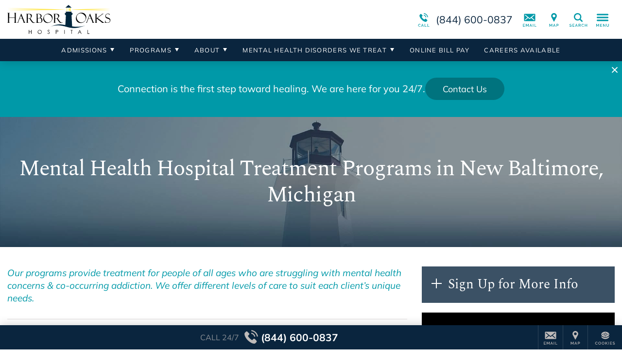

--- FILE ---
content_type: text/html; charset=utf-8
request_url: https://www.google.com/recaptcha/api2/anchor?ar=1&k=6Lf2xhUUAAAAAAAFHBwow2RkAZfa2sWwuXkUkKw0&co=aHR0cHM6Ly93d3cuaGFyYm9yb2Frcy5jb206NDQz&hl=en&v=N67nZn4AqZkNcbeMu4prBgzg&size=normal&anchor-ms=20000&execute-ms=30000&cb=u1b8voy1az6h
body_size: 49323
content:
<!DOCTYPE HTML><html dir="ltr" lang="en"><head><meta http-equiv="Content-Type" content="text/html; charset=UTF-8">
<meta http-equiv="X-UA-Compatible" content="IE=edge">
<title>reCAPTCHA</title>
<style type="text/css">
/* cyrillic-ext */
@font-face {
  font-family: 'Roboto';
  font-style: normal;
  font-weight: 400;
  font-stretch: 100%;
  src: url(//fonts.gstatic.com/s/roboto/v48/KFO7CnqEu92Fr1ME7kSn66aGLdTylUAMa3GUBHMdazTgWw.woff2) format('woff2');
  unicode-range: U+0460-052F, U+1C80-1C8A, U+20B4, U+2DE0-2DFF, U+A640-A69F, U+FE2E-FE2F;
}
/* cyrillic */
@font-face {
  font-family: 'Roboto';
  font-style: normal;
  font-weight: 400;
  font-stretch: 100%;
  src: url(//fonts.gstatic.com/s/roboto/v48/KFO7CnqEu92Fr1ME7kSn66aGLdTylUAMa3iUBHMdazTgWw.woff2) format('woff2');
  unicode-range: U+0301, U+0400-045F, U+0490-0491, U+04B0-04B1, U+2116;
}
/* greek-ext */
@font-face {
  font-family: 'Roboto';
  font-style: normal;
  font-weight: 400;
  font-stretch: 100%;
  src: url(//fonts.gstatic.com/s/roboto/v48/KFO7CnqEu92Fr1ME7kSn66aGLdTylUAMa3CUBHMdazTgWw.woff2) format('woff2');
  unicode-range: U+1F00-1FFF;
}
/* greek */
@font-face {
  font-family: 'Roboto';
  font-style: normal;
  font-weight: 400;
  font-stretch: 100%;
  src: url(//fonts.gstatic.com/s/roboto/v48/KFO7CnqEu92Fr1ME7kSn66aGLdTylUAMa3-UBHMdazTgWw.woff2) format('woff2');
  unicode-range: U+0370-0377, U+037A-037F, U+0384-038A, U+038C, U+038E-03A1, U+03A3-03FF;
}
/* math */
@font-face {
  font-family: 'Roboto';
  font-style: normal;
  font-weight: 400;
  font-stretch: 100%;
  src: url(//fonts.gstatic.com/s/roboto/v48/KFO7CnqEu92Fr1ME7kSn66aGLdTylUAMawCUBHMdazTgWw.woff2) format('woff2');
  unicode-range: U+0302-0303, U+0305, U+0307-0308, U+0310, U+0312, U+0315, U+031A, U+0326-0327, U+032C, U+032F-0330, U+0332-0333, U+0338, U+033A, U+0346, U+034D, U+0391-03A1, U+03A3-03A9, U+03B1-03C9, U+03D1, U+03D5-03D6, U+03F0-03F1, U+03F4-03F5, U+2016-2017, U+2034-2038, U+203C, U+2040, U+2043, U+2047, U+2050, U+2057, U+205F, U+2070-2071, U+2074-208E, U+2090-209C, U+20D0-20DC, U+20E1, U+20E5-20EF, U+2100-2112, U+2114-2115, U+2117-2121, U+2123-214F, U+2190, U+2192, U+2194-21AE, U+21B0-21E5, U+21F1-21F2, U+21F4-2211, U+2213-2214, U+2216-22FF, U+2308-230B, U+2310, U+2319, U+231C-2321, U+2336-237A, U+237C, U+2395, U+239B-23B7, U+23D0, U+23DC-23E1, U+2474-2475, U+25AF, U+25B3, U+25B7, U+25BD, U+25C1, U+25CA, U+25CC, U+25FB, U+266D-266F, U+27C0-27FF, U+2900-2AFF, U+2B0E-2B11, U+2B30-2B4C, U+2BFE, U+3030, U+FF5B, U+FF5D, U+1D400-1D7FF, U+1EE00-1EEFF;
}
/* symbols */
@font-face {
  font-family: 'Roboto';
  font-style: normal;
  font-weight: 400;
  font-stretch: 100%;
  src: url(//fonts.gstatic.com/s/roboto/v48/KFO7CnqEu92Fr1ME7kSn66aGLdTylUAMaxKUBHMdazTgWw.woff2) format('woff2');
  unicode-range: U+0001-000C, U+000E-001F, U+007F-009F, U+20DD-20E0, U+20E2-20E4, U+2150-218F, U+2190, U+2192, U+2194-2199, U+21AF, U+21E6-21F0, U+21F3, U+2218-2219, U+2299, U+22C4-22C6, U+2300-243F, U+2440-244A, U+2460-24FF, U+25A0-27BF, U+2800-28FF, U+2921-2922, U+2981, U+29BF, U+29EB, U+2B00-2BFF, U+4DC0-4DFF, U+FFF9-FFFB, U+10140-1018E, U+10190-1019C, U+101A0, U+101D0-101FD, U+102E0-102FB, U+10E60-10E7E, U+1D2C0-1D2D3, U+1D2E0-1D37F, U+1F000-1F0FF, U+1F100-1F1AD, U+1F1E6-1F1FF, U+1F30D-1F30F, U+1F315, U+1F31C, U+1F31E, U+1F320-1F32C, U+1F336, U+1F378, U+1F37D, U+1F382, U+1F393-1F39F, U+1F3A7-1F3A8, U+1F3AC-1F3AF, U+1F3C2, U+1F3C4-1F3C6, U+1F3CA-1F3CE, U+1F3D4-1F3E0, U+1F3ED, U+1F3F1-1F3F3, U+1F3F5-1F3F7, U+1F408, U+1F415, U+1F41F, U+1F426, U+1F43F, U+1F441-1F442, U+1F444, U+1F446-1F449, U+1F44C-1F44E, U+1F453, U+1F46A, U+1F47D, U+1F4A3, U+1F4B0, U+1F4B3, U+1F4B9, U+1F4BB, U+1F4BF, U+1F4C8-1F4CB, U+1F4D6, U+1F4DA, U+1F4DF, U+1F4E3-1F4E6, U+1F4EA-1F4ED, U+1F4F7, U+1F4F9-1F4FB, U+1F4FD-1F4FE, U+1F503, U+1F507-1F50B, U+1F50D, U+1F512-1F513, U+1F53E-1F54A, U+1F54F-1F5FA, U+1F610, U+1F650-1F67F, U+1F687, U+1F68D, U+1F691, U+1F694, U+1F698, U+1F6AD, U+1F6B2, U+1F6B9-1F6BA, U+1F6BC, U+1F6C6-1F6CF, U+1F6D3-1F6D7, U+1F6E0-1F6EA, U+1F6F0-1F6F3, U+1F6F7-1F6FC, U+1F700-1F7FF, U+1F800-1F80B, U+1F810-1F847, U+1F850-1F859, U+1F860-1F887, U+1F890-1F8AD, U+1F8B0-1F8BB, U+1F8C0-1F8C1, U+1F900-1F90B, U+1F93B, U+1F946, U+1F984, U+1F996, U+1F9E9, U+1FA00-1FA6F, U+1FA70-1FA7C, U+1FA80-1FA89, U+1FA8F-1FAC6, U+1FACE-1FADC, U+1FADF-1FAE9, U+1FAF0-1FAF8, U+1FB00-1FBFF;
}
/* vietnamese */
@font-face {
  font-family: 'Roboto';
  font-style: normal;
  font-weight: 400;
  font-stretch: 100%;
  src: url(//fonts.gstatic.com/s/roboto/v48/KFO7CnqEu92Fr1ME7kSn66aGLdTylUAMa3OUBHMdazTgWw.woff2) format('woff2');
  unicode-range: U+0102-0103, U+0110-0111, U+0128-0129, U+0168-0169, U+01A0-01A1, U+01AF-01B0, U+0300-0301, U+0303-0304, U+0308-0309, U+0323, U+0329, U+1EA0-1EF9, U+20AB;
}
/* latin-ext */
@font-face {
  font-family: 'Roboto';
  font-style: normal;
  font-weight: 400;
  font-stretch: 100%;
  src: url(//fonts.gstatic.com/s/roboto/v48/KFO7CnqEu92Fr1ME7kSn66aGLdTylUAMa3KUBHMdazTgWw.woff2) format('woff2');
  unicode-range: U+0100-02BA, U+02BD-02C5, U+02C7-02CC, U+02CE-02D7, U+02DD-02FF, U+0304, U+0308, U+0329, U+1D00-1DBF, U+1E00-1E9F, U+1EF2-1EFF, U+2020, U+20A0-20AB, U+20AD-20C0, U+2113, U+2C60-2C7F, U+A720-A7FF;
}
/* latin */
@font-face {
  font-family: 'Roboto';
  font-style: normal;
  font-weight: 400;
  font-stretch: 100%;
  src: url(//fonts.gstatic.com/s/roboto/v48/KFO7CnqEu92Fr1ME7kSn66aGLdTylUAMa3yUBHMdazQ.woff2) format('woff2');
  unicode-range: U+0000-00FF, U+0131, U+0152-0153, U+02BB-02BC, U+02C6, U+02DA, U+02DC, U+0304, U+0308, U+0329, U+2000-206F, U+20AC, U+2122, U+2191, U+2193, U+2212, U+2215, U+FEFF, U+FFFD;
}
/* cyrillic-ext */
@font-face {
  font-family: 'Roboto';
  font-style: normal;
  font-weight: 500;
  font-stretch: 100%;
  src: url(//fonts.gstatic.com/s/roboto/v48/KFO7CnqEu92Fr1ME7kSn66aGLdTylUAMa3GUBHMdazTgWw.woff2) format('woff2');
  unicode-range: U+0460-052F, U+1C80-1C8A, U+20B4, U+2DE0-2DFF, U+A640-A69F, U+FE2E-FE2F;
}
/* cyrillic */
@font-face {
  font-family: 'Roboto';
  font-style: normal;
  font-weight: 500;
  font-stretch: 100%;
  src: url(//fonts.gstatic.com/s/roboto/v48/KFO7CnqEu92Fr1ME7kSn66aGLdTylUAMa3iUBHMdazTgWw.woff2) format('woff2');
  unicode-range: U+0301, U+0400-045F, U+0490-0491, U+04B0-04B1, U+2116;
}
/* greek-ext */
@font-face {
  font-family: 'Roboto';
  font-style: normal;
  font-weight: 500;
  font-stretch: 100%;
  src: url(//fonts.gstatic.com/s/roboto/v48/KFO7CnqEu92Fr1ME7kSn66aGLdTylUAMa3CUBHMdazTgWw.woff2) format('woff2');
  unicode-range: U+1F00-1FFF;
}
/* greek */
@font-face {
  font-family: 'Roboto';
  font-style: normal;
  font-weight: 500;
  font-stretch: 100%;
  src: url(//fonts.gstatic.com/s/roboto/v48/KFO7CnqEu92Fr1ME7kSn66aGLdTylUAMa3-UBHMdazTgWw.woff2) format('woff2');
  unicode-range: U+0370-0377, U+037A-037F, U+0384-038A, U+038C, U+038E-03A1, U+03A3-03FF;
}
/* math */
@font-face {
  font-family: 'Roboto';
  font-style: normal;
  font-weight: 500;
  font-stretch: 100%;
  src: url(//fonts.gstatic.com/s/roboto/v48/KFO7CnqEu92Fr1ME7kSn66aGLdTylUAMawCUBHMdazTgWw.woff2) format('woff2');
  unicode-range: U+0302-0303, U+0305, U+0307-0308, U+0310, U+0312, U+0315, U+031A, U+0326-0327, U+032C, U+032F-0330, U+0332-0333, U+0338, U+033A, U+0346, U+034D, U+0391-03A1, U+03A3-03A9, U+03B1-03C9, U+03D1, U+03D5-03D6, U+03F0-03F1, U+03F4-03F5, U+2016-2017, U+2034-2038, U+203C, U+2040, U+2043, U+2047, U+2050, U+2057, U+205F, U+2070-2071, U+2074-208E, U+2090-209C, U+20D0-20DC, U+20E1, U+20E5-20EF, U+2100-2112, U+2114-2115, U+2117-2121, U+2123-214F, U+2190, U+2192, U+2194-21AE, U+21B0-21E5, U+21F1-21F2, U+21F4-2211, U+2213-2214, U+2216-22FF, U+2308-230B, U+2310, U+2319, U+231C-2321, U+2336-237A, U+237C, U+2395, U+239B-23B7, U+23D0, U+23DC-23E1, U+2474-2475, U+25AF, U+25B3, U+25B7, U+25BD, U+25C1, U+25CA, U+25CC, U+25FB, U+266D-266F, U+27C0-27FF, U+2900-2AFF, U+2B0E-2B11, U+2B30-2B4C, U+2BFE, U+3030, U+FF5B, U+FF5D, U+1D400-1D7FF, U+1EE00-1EEFF;
}
/* symbols */
@font-face {
  font-family: 'Roboto';
  font-style: normal;
  font-weight: 500;
  font-stretch: 100%;
  src: url(//fonts.gstatic.com/s/roboto/v48/KFO7CnqEu92Fr1ME7kSn66aGLdTylUAMaxKUBHMdazTgWw.woff2) format('woff2');
  unicode-range: U+0001-000C, U+000E-001F, U+007F-009F, U+20DD-20E0, U+20E2-20E4, U+2150-218F, U+2190, U+2192, U+2194-2199, U+21AF, U+21E6-21F0, U+21F3, U+2218-2219, U+2299, U+22C4-22C6, U+2300-243F, U+2440-244A, U+2460-24FF, U+25A0-27BF, U+2800-28FF, U+2921-2922, U+2981, U+29BF, U+29EB, U+2B00-2BFF, U+4DC0-4DFF, U+FFF9-FFFB, U+10140-1018E, U+10190-1019C, U+101A0, U+101D0-101FD, U+102E0-102FB, U+10E60-10E7E, U+1D2C0-1D2D3, U+1D2E0-1D37F, U+1F000-1F0FF, U+1F100-1F1AD, U+1F1E6-1F1FF, U+1F30D-1F30F, U+1F315, U+1F31C, U+1F31E, U+1F320-1F32C, U+1F336, U+1F378, U+1F37D, U+1F382, U+1F393-1F39F, U+1F3A7-1F3A8, U+1F3AC-1F3AF, U+1F3C2, U+1F3C4-1F3C6, U+1F3CA-1F3CE, U+1F3D4-1F3E0, U+1F3ED, U+1F3F1-1F3F3, U+1F3F5-1F3F7, U+1F408, U+1F415, U+1F41F, U+1F426, U+1F43F, U+1F441-1F442, U+1F444, U+1F446-1F449, U+1F44C-1F44E, U+1F453, U+1F46A, U+1F47D, U+1F4A3, U+1F4B0, U+1F4B3, U+1F4B9, U+1F4BB, U+1F4BF, U+1F4C8-1F4CB, U+1F4D6, U+1F4DA, U+1F4DF, U+1F4E3-1F4E6, U+1F4EA-1F4ED, U+1F4F7, U+1F4F9-1F4FB, U+1F4FD-1F4FE, U+1F503, U+1F507-1F50B, U+1F50D, U+1F512-1F513, U+1F53E-1F54A, U+1F54F-1F5FA, U+1F610, U+1F650-1F67F, U+1F687, U+1F68D, U+1F691, U+1F694, U+1F698, U+1F6AD, U+1F6B2, U+1F6B9-1F6BA, U+1F6BC, U+1F6C6-1F6CF, U+1F6D3-1F6D7, U+1F6E0-1F6EA, U+1F6F0-1F6F3, U+1F6F7-1F6FC, U+1F700-1F7FF, U+1F800-1F80B, U+1F810-1F847, U+1F850-1F859, U+1F860-1F887, U+1F890-1F8AD, U+1F8B0-1F8BB, U+1F8C0-1F8C1, U+1F900-1F90B, U+1F93B, U+1F946, U+1F984, U+1F996, U+1F9E9, U+1FA00-1FA6F, U+1FA70-1FA7C, U+1FA80-1FA89, U+1FA8F-1FAC6, U+1FACE-1FADC, U+1FADF-1FAE9, U+1FAF0-1FAF8, U+1FB00-1FBFF;
}
/* vietnamese */
@font-face {
  font-family: 'Roboto';
  font-style: normal;
  font-weight: 500;
  font-stretch: 100%;
  src: url(//fonts.gstatic.com/s/roboto/v48/KFO7CnqEu92Fr1ME7kSn66aGLdTylUAMa3OUBHMdazTgWw.woff2) format('woff2');
  unicode-range: U+0102-0103, U+0110-0111, U+0128-0129, U+0168-0169, U+01A0-01A1, U+01AF-01B0, U+0300-0301, U+0303-0304, U+0308-0309, U+0323, U+0329, U+1EA0-1EF9, U+20AB;
}
/* latin-ext */
@font-face {
  font-family: 'Roboto';
  font-style: normal;
  font-weight: 500;
  font-stretch: 100%;
  src: url(//fonts.gstatic.com/s/roboto/v48/KFO7CnqEu92Fr1ME7kSn66aGLdTylUAMa3KUBHMdazTgWw.woff2) format('woff2');
  unicode-range: U+0100-02BA, U+02BD-02C5, U+02C7-02CC, U+02CE-02D7, U+02DD-02FF, U+0304, U+0308, U+0329, U+1D00-1DBF, U+1E00-1E9F, U+1EF2-1EFF, U+2020, U+20A0-20AB, U+20AD-20C0, U+2113, U+2C60-2C7F, U+A720-A7FF;
}
/* latin */
@font-face {
  font-family: 'Roboto';
  font-style: normal;
  font-weight: 500;
  font-stretch: 100%;
  src: url(//fonts.gstatic.com/s/roboto/v48/KFO7CnqEu92Fr1ME7kSn66aGLdTylUAMa3yUBHMdazQ.woff2) format('woff2');
  unicode-range: U+0000-00FF, U+0131, U+0152-0153, U+02BB-02BC, U+02C6, U+02DA, U+02DC, U+0304, U+0308, U+0329, U+2000-206F, U+20AC, U+2122, U+2191, U+2193, U+2212, U+2215, U+FEFF, U+FFFD;
}
/* cyrillic-ext */
@font-face {
  font-family: 'Roboto';
  font-style: normal;
  font-weight: 900;
  font-stretch: 100%;
  src: url(//fonts.gstatic.com/s/roboto/v48/KFO7CnqEu92Fr1ME7kSn66aGLdTylUAMa3GUBHMdazTgWw.woff2) format('woff2');
  unicode-range: U+0460-052F, U+1C80-1C8A, U+20B4, U+2DE0-2DFF, U+A640-A69F, U+FE2E-FE2F;
}
/* cyrillic */
@font-face {
  font-family: 'Roboto';
  font-style: normal;
  font-weight: 900;
  font-stretch: 100%;
  src: url(//fonts.gstatic.com/s/roboto/v48/KFO7CnqEu92Fr1ME7kSn66aGLdTylUAMa3iUBHMdazTgWw.woff2) format('woff2');
  unicode-range: U+0301, U+0400-045F, U+0490-0491, U+04B0-04B1, U+2116;
}
/* greek-ext */
@font-face {
  font-family: 'Roboto';
  font-style: normal;
  font-weight: 900;
  font-stretch: 100%;
  src: url(//fonts.gstatic.com/s/roboto/v48/KFO7CnqEu92Fr1ME7kSn66aGLdTylUAMa3CUBHMdazTgWw.woff2) format('woff2');
  unicode-range: U+1F00-1FFF;
}
/* greek */
@font-face {
  font-family: 'Roboto';
  font-style: normal;
  font-weight: 900;
  font-stretch: 100%;
  src: url(//fonts.gstatic.com/s/roboto/v48/KFO7CnqEu92Fr1ME7kSn66aGLdTylUAMa3-UBHMdazTgWw.woff2) format('woff2');
  unicode-range: U+0370-0377, U+037A-037F, U+0384-038A, U+038C, U+038E-03A1, U+03A3-03FF;
}
/* math */
@font-face {
  font-family: 'Roboto';
  font-style: normal;
  font-weight: 900;
  font-stretch: 100%;
  src: url(//fonts.gstatic.com/s/roboto/v48/KFO7CnqEu92Fr1ME7kSn66aGLdTylUAMawCUBHMdazTgWw.woff2) format('woff2');
  unicode-range: U+0302-0303, U+0305, U+0307-0308, U+0310, U+0312, U+0315, U+031A, U+0326-0327, U+032C, U+032F-0330, U+0332-0333, U+0338, U+033A, U+0346, U+034D, U+0391-03A1, U+03A3-03A9, U+03B1-03C9, U+03D1, U+03D5-03D6, U+03F0-03F1, U+03F4-03F5, U+2016-2017, U+2034-2038, U+203C, U+2040, U+2043, U+2047, U+2050, U+2057, U+205F, U+2070-2071, U+2074-208E, U+2090-209C, U+20D0-20DC, U+20E1, U+20E5-20EF, U+2100-2112, U+2114-2115, U+2117-2121, U+2123-214F, U+2190, U+2192, U+2194-21AE, U+21B0-21E5, U+21F1-21F2, U+21F4-2211, U+2213-2214, U+2216-22FF, U+2308-230B, U+2310, U+2319, U+231C-2321, U+2336-237A, U+237C, U+2395, U+239B-23B7, U+23D0, U+23DC-23E1, U+2474-2475, U+25AF, U+25B3, U+25B7, U+25BD, U+25C1, U+25CA, U+25CC, U+25FB, U+266D-266F, U+27C0-27FF, U+2900-2AFF, U+2B0E-2B11, U+2B30-2B4C, U+2BFE, U+3030, U+FF5B, U+FF5D, U+1D400-1D7FF, U+1EE00-1EEFF;
}
/* symbols */
@font-face {
  font-family: 'Roboto';
  font-style: normal;
  font-weight: 900;
  font-stretch: 100%;
  src: url(//fonts.gstatic.com/s/roboto/v48/KFO7CnqEu92Fr1ME7kSn66aGLdTylUAMaxKUBHMdazTgWw.woff2) format('woff2');
  unicode-range: U+0001-000C, U+000E-001F, U+007F-009F, U+20DD-20E0, U+20E2-20E4, U+2150-218F, U+2190, U+2192, U+2194-2199, U+21AF, U+21E6-21F0, U+21F3, U+2218-2219, U+2299, U+22C4-22C6, U+2300-243F, U+2440-244A, U+2460-24FF, U+25A0-27BF, U+2800-28FF, U+2921-2922, U+2981, U+29BF, U+29EB, U+2B00-2BFF, U+4DC0-4DFF, U+FFF9-FFFB, U+10140-1018E, U+10190-1019C, U+101A0, U+101D0-101FD, U+102E0-102FB, U+10E60-10E7E, U+1D2C0-1D2D3, U+1D2E0-1D37F, U+1F000-1F0FF, U+1F100-1F1AD, U+1F1E6-1F1FF, U+1F30D-1F30F, U+1F315, U+1F31C, U+1F31E, U+1F320-1F32C, U+1F336, U+1F378, U+1F37D, U+1F382, U+1F393-1F39F, U+1F3A7-1F3A8, U+1F3AC-1F3AF, U+1F3C2, U+1F3C4-1F3C6, U+1F3CA-1F3CE, U+1F3D4-1F3E0, U+1F3ED, U+1F3F1-1F3F3, U+1F3F5-1F3F7, U+1F408, U+1F415, U+1F41F, U+1F426, U+1F43F, U+1F441-1F442, U+1F444, U+1F446-1F449, U+1F44C-1F44E, U+1F453, U+1F46A, U+1F47D, U+1F4A3, U+1F4B0, U+1F4B3, U+1F4B9, U+1F4BB, U+1F4BF, U+1F4C8-1F4CB, U+1F4D6, U+1F4DA, U+1F4DF, U+1F4E3-1F4E6, U+1F4EA-1F4ED, U+1F4F7, U+1F4F9-1F4FB, U+1F4FD-1F4FE, U+1F503, U+1F507-1F50B, U+1F50D, U+1F512-1F513, U+1F53E-1F54A, U+1F54F-1F5FA, U+1F610, U+1F650-1F67F, U+1F687, U+1F68D, U+1F691, U+1F694, U+1F698, U+1F6AD, U+1F6B2, U+1F6B9-1F6BA, U+1F6BC, U+1F6C6-1F6CF, U+1F6D3-1F6D7, U+1F6E0-1F6EA, U+1F6F0-1F6F3, U+1F6F7-1F6FC, U+1F700-1F7FF, U+1F800-1F80B, U+1F810-1F847, U+1F850-1F859, U+1F860-1F887, U+1F890-1F8AD, U+1F8B0-1F8BB, U+1F8C0-1F8C1, U+1F900-1F90B, U+1F93B, U+1F946, U+1F984, U+1F996, U+1F9E9, U+1FA00-1FA6F, U+1FA70-1FA7C, U+1FA80-1FA89, U+1FA8F-1FAC6, U+1FACE-1FADC, U+1FADF-1FAE9, U+1FAF0-1FAF8, U+1FB00-1FBFF;
}
/* vietnamese */
@font-face {
  font-family: 'Roboto';
  font-style: normal;
  font-weight: 900;
  font-stretch: 100%;
  src: url(//fonts.gstatic.com/s/roboto/v48/KFO7CnqEu92Fr1ME7kSn66aGLdTylUAMa3OUBHMdazTgWw.woff2) format('woff2');
  unicode-range: U+0102-0103, U+0110-0111, U+0128-0129, U+0168-0169, U+01A0-01A1, U+01AF-01B0, U+0300-0301, U+0303-0304, U+0308-0309, U+0323, U+0329, U+1EA0-1EF9, U+20AB;
}
/* latin-ext */
@font-face {
  font-family: 'Roboto';
  font-style: normal;
  font-weight: 900;
  font-stretch: 100%;
  src: url(//fonts.gstatic.com/s/roboto/v48/KFO7CnqEu92Fr1ME7kSn66aGLdTylUAMa3KUBHMdazTgWw.woff2) format('woff2');
  unicode-range: U+0100-02BA, U+02BD-02C5, U+02C7-02CC, U+02CE-02D7, U+02DD-02FF, U+0304, U+0308, U+0329, U+1D00-1DBF, U+1E00-1E9F, U+1EF2-1EFF, U+2020, U+20A0-20AB, U+20AD-20C0, U+2113, U+2C60-2C7F, U+A720-A7FF;
}
/* latin */
@font-face {
  font-family: 'Roboto';
  font-style: normal;
  font-weight: 900;
  font-stretch: 100%;
  src: url(//fonts.gstatic.com/s/roboto/v48/KFO7CnqEu92Fr1ME7kSn66aGLdTylUAMa3yUBHMdazQ.woff2) format('woff2');
  unicode-range: U+0000-00FF, U+0131, U+0152-0153, U+02BB-02BC, U+02C6, U+02DA, U+02DC, U+0304, U+0308, U+0329, U+2000-206F, U+20AC, U+2122, U+2191, U+2193, U+2212, U+2215, U+FEFF, U+FFFD;
}

</style>
<link rel="stylesheet" type="text/css" href="https://www.gstatic.com/recaptcha/releases/N67nZn4AqZkNcbeMu4prBgzg/styles__ltr.css">
<script nonce="rX4f_Dz3fudtyodM4oWwpA" type="text/javascript">window['__recaptcha_api'] = 'https://www.google.com/recaptcha/api2/';</script>
<script type="text/javascript" src="https://www.gstatic.com/recaptcha/releases/N67nZn4AqZkNcbeMu4prBgzg/recaptcha__en.js" nonce="rX4f_Dz3fudtyodM4oWwpA">
      
    </script></head>
<body><div id="rc-anchor-alert" class="rc-anchor-alert"></div>
<input type="hidden" id="recaptcha-token" value="[base64]">
<script type="text/javascript" nonce="rX4f_Dz3fudtyodM4oWwpA">
      recaptcha.anchor.Main.init("[\x22ainput\x22,[\x22bgdata\x22,\x22\x22,\[base64]/[base64]/[base64]/[base64]/[base64]/[base64]/KGcoTywyNTMsTy5PKSxVRyhPLEMpKTpnKE8sMjUzLEMpLE8pKSxsKSksTykpfSxieT1mdW5jdGlvbihDLE8sdSxsKXtmb3IobD0odT1SKEMpLDApO08+MDtPLS0pbD1sPDw4fFooQyk7ZyhDLHUsbCl9LFVHPWZ1bmN0aW9uKEMsTyl7Qy5pLmxlbmd0aD4xMDQ/[base64]/[base64]/[base64]/[base64]/[base64]/[base64]/[base64]\\u003d\x22,\[base64]\\u003d\\u003d\x22,\x22w6HCkmvDgMOpe8K5wqV2wp/Dn8KfwrU7wp/Cn8KHw7hAw5hSwrLDiMOQw73CnSLDly/ClcOmfTXCqMKdBMOiwoXColjDscKWw5JdVcKYw7EZNsO9a8KrwrsGM8KAw4vDr8OuVBPCnG/DsVUIwrUAcm9+JSnDjWPCs8OHLz9Bw7ECwo17w4XDpcKkw5k+LMKYw7p9wpAHwrnCtzvDu33Cj8Kmw6XDv2vCusOawp7CrxfChsOjd8KCLw7CpCTCkVfDicO2NFRPwr/DqcO6w5FoSANjwo3Dq3fDuMKHZTTCgsOYw7DCtsKSwrXCnsKrwpUGwrvCrHXCiD3CrVTDicK+OC/DtsK9CsOTdMOgG3NRw4LCnXrDnhMBw6DCjMOmwpVzI8K8LwtxHMK8w5YawqfClsOvJsKXcS9rwr/Du2/Diko4DhPDjMOIwrRbw4BcwozCuGnCucOaS8OSwq4VHMOnDMKbw77DpWE2EMODQ3/CtBHDpT0OXMOiw5HDsn8iR8Kewr9AIsOcXBjCssKAIsKnc8OeCyjCr8O5C8OsFlcQaGHDjMKML8KkwpNpA2BCw5UNesKdw7/DpcOZJsKdwqZ6Q0/DokfCs0tdC8KOMcOdw4HDvjvDpsKwK8OACEbCrcODCWE+eDDCpy/CisOgw5PDuTbDl39hw4x6QzI9AlRoacK7wpLDgA/Cgh3DpMOGw6cSwoBvwp4jZcK7YcOTw49/DQUTfF7DmX4FbsOywqZDwr/Ck8ONSsKdwo3CicORwoPCsMOfPsKJwpRQTMOJwrnCtMOwwrDDkcOdw6s2McKQbsOEw7XDscKPw5lOwrjDgMO7fC48ExRYw7Z/[base64]/CscKqHgvCh3vDq8ORNn7CvMK+Qx3CusOiQFAWw5/CiUDDocOedMKmXx/ChMKZw7/DvsKTwrjDpFQrc2ZSe8KWCFl0woF9csOhwp1/J1Nfw5vCqRUPOTBIw7LDnsO/[base64]/Cr8KfXkkqw5wWwqZiRsOfE1gaV8O7ZcOXw4vCrUxBwptiwo/DuX8Xwpgpw4jDmsKwPcKcw6vDgjZKw5NnDy0qwrbDr8KSw5rDlMKgQ03DvkvCu8K5SjgpCn3DgcK0M8ObTCBSFi8YNEXDn8O9Fmc/[base64]/DicKdfcKLYMKewrttwpEbLFFIMSjDr8OPworDhMKbb3hDMsOxEA4cw6dfO01TMsOlYMOlDCLCphrCigdbwp/Ck0PDsCjCskp3w4F+Tz00HsKXasKADTVHADF1DMOFwp/Dsw3DosOiw6LDsUjCicKawpkWAVDCn8KWIcKDSUJ0w7xXwo/Ct8KkwoDCgMKhw5VrfsO+wqFvT8OuF0xFQ0rCkVnCoRbDg8KHwqzCg8Kvwq/CoCV4HsOYay3DqcKRwpN5HWjDr2bDkXbDkMKvwqLDj8OYw7FlGWnCvB3CtGpfIMKfwoPDuS3Ci0bCv096NMOWwpgWKigSOcKewokyw43CisO2w7dbwpTDrwMXwo7CrDbCvcKHwot6SGnCmADDrlPChBLDiMOYwpB9wqnCpkRXNsO+cw/Dhj1jPS/ClxXDl8OBw4vCm8KSwrzDjAfCul06YsOKwqfCocONSMKsw5Z9worDiMK7wqd7woY8w5J+EsOJwq97fMOxwr8yw7BMXcKFw5FFw6LDunlxwoLDv8KpXVPCnX54Ez7Cj8O1R8OLw7/Co8OewqIRBi/DjMOXw5zCtMKle8K0HF3Cv31Hw49jw5bCl8K9wq/ClsKoZ8KWw45xwp4nwqjChsO0IUYrZFhawoRSwpUEwqPChcKMw5fDgy7DuHPDr8KQNwfCssORaMKWc8KCfMOlby3Dl8Kdw5EBw4vDmnRtNg3Co8Kkw4Iua8KlZmDCtzzDhCI0wrVqZBZhwow3b8OWElvCsC3Cg8K7w69/[base64]/Dj8K/[base64]/CgcOjT2jCtMOMwp9+wp1rLHFBNcOKZwROwr7Cg8OYXTQxR3pDXcKWSsO+BQzCpAQAd8K/[base64]/woxdUsKvWBrCgMODUXUzZS8GOsOhW8KvEcKhwplwak/ClC/Cr13DnsK/[base64]/DnHg1wp0Hw7jDsQ7CimzDgHbCuXjCgcOCw5LDnsO1Z0Rcwr0HwoDDgEDCosKbwqXDnjFZOXfDjsONalEjKMKsZAIQwqjDgxXDisKAHnXCgsK/M8OTw5TDicODw5HDjcOjwrPCkmQZw7h/[base64]/[base64]/CjQjCgsKPHcOrw4/DncOkwq3ChwlKw4zDnSlhw7fCg8OYwq7Cuk13wrDCtmvCs8KPcMKGwp/DpRICwphBUFzCtcK4woQTwr9leWtFw6/Dk1xwwr5mw5TDkAo0Ohljw6IUwoTCkHlKw5ZZw7XDq1XDm8OaJ8Oxw6HDkcOLXMOMw68TbcKIwqQewoQrw7zCkMOjJHESwpvCscO3wqwfw6TCgCHDvcKfSxLDqBgywo/ChsKjwqhEw6REfcKschN3JzJBPsKmJ8KIwqh4Ch3CosKLS3/CpsOkwqTDnsKSw4goFMKNAcOrMMORbXc6w5wgAwTCtcK0w6gvw5U9TSFSwoXDlzLDhMKBw61GwrZrbsOyCsKZwrgcw5ouwp/DkD/DhMK0Dn1dwpPDk0/CnF3CiVjCgE3DtRDCpsOgwqRcasOjQnxHA8KmV8KkMB93CVXChQ7DksOyw5nDrzRIwoFrUGIlwpANwoZUwrnCt3HClFlkwoMBQnfCgMKXw5vCr8ONN1J5PcKVGSUSwodrb8OPWcOyXcKHwrJ7w6bCiMKow71mw4xfb8Kjw47CnVvDoAlmw7/[base64]/[base64]/w4gECCHCv8OzNikewqhSSsK0wrDDgRrDkU3Ci8KWQkvDosOOwrHDicKmaGvCicO3w7wZNk7CnMOjwrZcwp3Dk1wibiTDvTzCr8KIbC7CpMOZNEdpYcO+C8KeeMKcwo8Owq/CgS5Ie8KSI8OpEcOYBMOnRyDCnErCuhfDqcKAPcKLKsK5w6M9Z8KMcMO/wqkgwoAaPFoIU8KbeSjCu8KtwrvDuMKIw5nCu8OyG8KRbcONe8O5OcOTwr1Vwp/[base64]/[base64]/DuMOSw4nDicOJw5dbw7LCmsOkw6/DkMKsH1tww6VLCMOTw53DtD3Dp8K+w4IQwp57NcOSC8OcREXDuMKvwr/Cok0/UQlhw5ocbsOqw57CqsOLJ1llw5FQfsOPclnDusOEwpttGMOYcVvDrsKNBcKZCWEjUsKAIiMBIyAywonDs8KEN8OMwqB/ZwjDu3TCm8K/[base64]/CocKpwpHCicOyw47DssOCDsKOB8OTw4LCk3TCqsKIwq8PfGBkw53DhsOCUMKKHcK6HcOswoU/Tx0SaS4fEHrDhlLDjX/[base64]/DHvCg8K6HMKbw4IAwqE3w5cUworDm8KQwojDvWkXL2LDjMO2w4vDtsORwqfDoQ9jwohcwo7DmlDCuMO0eMKRwpPDvcKAdsKqeWEqIcObwrnDvCvDgsOnaMKNw795wqQJwprDusOow7/DsF3CnsKwFsKxwrHCrsKKU8OCw4Mkw4M+w5RALsKiwrtswpcYYlHCrE7DiMKAUsOKwobCtE7CuBBBWFzDmsOJw6/DisO7w7HCgMOwwoXCtjXCmVIGwqBAwo/DkcKzwrrCv8O6wpTCk0nDnMKeMUxFRC9Sw4rDiirDgsKQKsOiCMOHwobCnsOlNsKow4LCh3zDlMOdSMO2J0jDpU8bw7hqwrVUFMOZwqzDoQF5wpV6PwtBwoDCvkfDk8KwesOjw73Dsz4zSxjDgTRlKFHDhH8jw6EaQcOqwoFIRMKWwrU/wpE2RsKYDcKjwqbDo8Kjwr9QfXHDqQLCk0UQBkc/w55NwqjDqcKAwqcqQcOpw53CuQjCgSjDg2fCtsKfwrpLwo3DqsOCccOBT8KLwpJhwrghFCjDssOfwp3ChsKTGUbDocK9wrvDhCQKw6M5w7Y5wpt/Lm1Vw6fDr8KOcwA8w4BZUx5QAsKjbsO3w604L2zDr8OAf3vCmkx8NMOhDFnCjMOvKsKgVG9gThHDgcO9HSdwwqvChxrDi8OfCC3DmMKuUl5pw4ddwrYVw5Ikw4YtYsOxNWfDtcK3IcKGBWpDw5XDtwnCkMO/[base64]/[base64]/w5MNHH3DnkbCjjE+w7s/[base64]/w7HDnMKOwqg+wqLDvgbCq8KmU8Kbw5BGw75kw493KMOiTUrDmxJNw4PCrsK5VHvCuVxgwpALPsOTw6rDhEHCjcOebwjDisKDXzrDrsOpJ0/CrT7DpXwATcKTw64Kw77DlxLCqsK1wrjDisKnZMOfwqtEwqrDgsOpwqB3w5bCqcKJacOqw4Q+fsO5Yionw7vDnMKNwqMjHlnCulrCtQIoZytOw7/Cs8Oawq3CisK3bcKjw5PDmHQbbMO/[base64]/w5bCqsKhVsOfwrHDvhHCiMOmMsOWw5HDkHrCmSTCrcOmwqk2wqDDi3vCqcO8dsOAPX3DhsO3B8K/JcOCwocUw7hCw5UdfErCo0LCiArChcOyS2NmESvCnHUswo8MSyjCgsOiSywSOcKyw4Vxw5fCsVjDusKtw6hzw6XDosOYwrhAI8OywqJhw6TDucOfaFDDgmnDlsOiwpQ7cSfCgcK+MwbChMKaa8Kpb3pOMsKbw5fDu8KUNlPDnsKJwrwCfG/DqcOGFy3Cg8KfVDfDvMKZwqxawp7DjhLDtipRw74DGcOuwoBww7JmD8Oec1EUNnQ7VsO8Y0gkXMOow642SQbDsEHCnC8pTRgbw63CqMKIdMKdwrtCJsKjwqQKcxfCiWbCpW92wpRKw6fDsz3CnsKvw7/Dth/[base64]/CrwfDhm3CuMOTwonDhhkBw4k6LjbCtWfDmMKAwoZpKjAMEgXDiFnCmFjCncOaTcOwwonDkCt/[base64]/DlMK5ZcKpO0paSX3CmUzDv8KMTn8LWiFQOknCtxNZXFddw5XCksOeOMKQGVYcw4TDjCfDkVXCg8K5w5jCkUp3SsOywpVUTcKTGVDCjXLClcOcwq59w6rCtXzChsKAGVYvw5jCm8O/ZcKXR8OmwrbCkRDCrmIUeXrCj8ORwqHDs8KUFFTDh8OFwpTDtGFweTbCksOlBsOjK0/[base64]/KVwuFBTDosOEw4Z0VsOdwq3Cn0NQw4fDoADCicKvVMKJw4lMO2doAx5FwpRiei3Dk8KNesOvdsKGbsO0wrzDmsKZcVZdHybCrsOWV0DCqHrChSA2w6BZLMKCwoBVw6rCukhjw5HDncKBwoRVPMKVwozCn3rDlMKYw5ISLRENwoPCq8OlwpzCkiRtfXQQK0/Cl8Krw6vChMOfwptIw54bw53ClsOpw6tQUW3CmUnDnTd2f1TCpsKmHcK6OxBuw7PDolE9EAjCtsKlwrk2fcOodyBmP1pswqtjw5/Cg8OGwrTDs0E3wpHCocOuw7jDrikrbwd8wp/[base64]/fMOqwp7DvsOaw7zDkQbDlsOvwox/[base64]/[base64]/[base64]/Ci8OOC8KreycEa8Olw5/Ch8OJw6PDrcOawowwOCzDjD8lw68GW8Oawq7DgVbDs8Kmw6cUw5TCjMKrYizCl8KCw4fDnEopOlDCjMOawpx3MGNfN8ONw4/CnsKSEX8ywrfCtsOnw6jCk8O1woorWsOzTcOYw6Y/w7LDjVl3dQRuJsOlX1zCqsOdcFhcw6DCjsKhw74PITnCjinCnsK/[base64]/V8KCwoRvwo5iDsOLL17Dl0/[base64]/w7wtD0cpw4vDllzDs8O1PXnCjsOow6jCiy/CtHbDnsK+M8OaUcO5R8KlwoJFwo52F0/[base64]/CuHzDq8KwDjnCjMOTwqkDLhUZAnrCpwPCm8ORUjINw5RXJW3DgcKww5JHw5kYIsKew40Kw4/CqsOww4Y4C3JAYwrDpMKpKgPCqsO8wqjCvMKZw6pAO8OWdi9ULxjCl8O2wq5/KU7CiMK/wowBSxx6w44zFVjDoAzCplA4w4jCujDCp8KSJ8OHwo4dw4RRQD48HjBTw4nCrQgQw4DDpQTCvxg/XjLCncO0XHHCmsOwGsOmwp8Fwp7CsmllwpUbw7lWw5fChMOyWUHCscKDw5/DlGjDnsO6w7PDpMKdX8Kpw5PCriMrFsKVw5FhMmUNworDqRDDlQk3JG7CiyfCvGd4FsOvFBMWwpAXw6l9wr3CgD/[base64]/CoMKgwqrDncKuQcOxLgNAwppfNxnDrMKywpJKw7rDqk/DvFHCv8OfW8OZw78Cwo9PXH/[base64]/Cjy8yIyNAIcKawoDCh8OOwoPDgMKuBcK4w7HCmsOIaHjDm8OGw7zCvcO1woYUYMKbwoLDnzPCvCbCksOKwqbDmXnDumMSXX0Tw7M4DMOtOMKow4dPw7oXwrfDjsO8w4wKw6jDjmwcw61RaMOzJ3HDrn9bwqJ+w7JobzfDig80wow/bsOUwpcpBMKCwqoMw79lTcKCXnYBKcKAHMKhel1yw5h/aVvDksOQD8Osw7bCnwHCuE3CrMOCwpDDrAdtLMOEw4XCscOqMsOnw7BNw57CqsKKYcKOR8KMw7XCjsO1ZREfwrc3LsK4NsO3w5HDtMK5EwRwRMKQT8Oxw6cMwr/[base64]/DksK/[base64]/DqsK7w5x/bzzCqcOlNMKYL8OrZcO3ZnPChxfCpVjCrwcqCFAcVH4ow50+w73ColXDm8OpcTQxBi/Dn8Ksw603w5gGYy/CjsOIwrfDl8Oww7LCgxbDgsOSw4gnwqbDhMKzw653Fy/DqsKLZsOcG8O+VsOkLMOtKMKYcgF9XzHCpnzCtsOiZGXCvsKJw5bCmMOWw7vCtwTDrgQYwqPCskI0Ug3DmGccw4fCvX3DmTAceS7Drid9T8KUw4YmKnbCm8O5MMOewrTCjsO2wp/CnsKewrsiwolAwp/Cmis0O3QuIsKZw41Pw5FJwrYtwrHCqcOfG8KcI8Ovc19mXEJDwq0BB8O3UMONUsObw5AKw5cgw7/CkEpIeMOSw5HDqsOFwqwjwpvCtlLDiMO3YMKTU186UGfCt8K8w5vDscKswr3CgADDn3Ajwp8yScKewpfCuT/ClsKLNcK0HGDCkMOscHxQwobDnsKXWGXCnxkewr3DsVZ/HX0lRFhmwqc+Zx5LwqrCrigfKGjDhXbDscKjwo4wwqnDlsO5PsKFwqsSwo7Dsh1mw5LCnV3CjzEmw49Iw4ZnWcKKUMONY8Kzwp1Dw5LChkInwqzDrSEQw6kHw7AeFMOyw4JcJ8KBEMKywpllB8OFA3LCtlnChMObwpZmJ8Olw5/CmFzCp8K0LsONJMKQw7ktFTVAwqJzwrHCtMO/[base64]/w7IPTsO8w5o9w6nCnMOgBmrCjsKhw4hGwr5jwo3CgsKULl1rHMOTO8KFOFnDgC/DtcKUwqRVwo9IwpDCo2clY1PCjcK5w7nCpsK/w6PDsRU8A18ww6ABw5fCl1NZDHvCiFnDs8ODw4TDlm3Cs8OoFT/[base64]/Di0PCqsONwo9SZMO9e3dVw7rCr8Ovwoddw5vDgcKdfcKxOhRXwrdNIFJcwpZowp/CkAPDsyrCncKYwqzDjcKacBLCnMKmVG1owrjCuCYhwokTZS9uw6bDn8Olw6rDvsO9UsKmwr7CocObX8OrF8OMIMOOwpIMYcO5PsKzE8O2JU3CmFrCqjHClMO4PjXCpsKaP3vCqMO1MsKvT8KeSsOqwq/Cn2jDnMO2w5QNCsKYKcOGXUxRfsOMw7zDq8Kcw6Inw57DsTXCv8KaJzXDpMOnW3t8w5XDj8KkwoBHwpLDgxTDn8O1w71rw4bCqMK6PcOEw7QZcGgzJ0vDnsKDK8KEwp/ClFbDucOXwrjCocKCw6vDkBVgfRvCsA3DoVYeWVdHwpYWC8KWU3R8w6XCii/DtFvCpcKxLMKgwpwdAsOXwo3CljvDowhdwqvClMKZVlszwr7ClFtyScKiKlzDocO9YMOXw54Iw5RXwowEwp3DsRLCosOmwrMiw4jDksKBw4FbJhXChATDvsO0w7FgwqrCh0HChcKDwpXCjSJBRsK/wot6w6sLw7Bqe2DDtWxzeRDCnMOiwojCikxHwqAxw7QrwqTCsMOlKsKEPGHDlMORw7PDjMORIsK7bw/DqQlFesKDLm5hw4vDoA/Dh8OdwpFEIDAtw6Yvw5DCssOwwr/DrcKvw5olDsOzw4FgwoHCsMKtT8KYwrJcQlTCkU/Cl8KjwrvCvClSwqFBb8OmwoPDm8KRa8OKw6l3w6/[base64]/[base64]/DhywkTRYLwqIhcTZMY8KGwp0iwojCksO0w7TDjcOMLTo3wq7CssO9HWIfw5rDnkA1ZMKKGlBlXTjDlcO+w7bCr8O9Y8OwIW0HwoBSfDjCjMOLeDjCtMOwIMKDLHfCiMKdcCArK8KmeHTCkMKXYsK/[base64]/[base64]/wqjCtS3DgkXCiV/DusK7woFaw5zCni/DgCoZw5gMwoXCucOFwocfNQnDlsKsKAt4VSJLwqxNYm3Cu8O/[base64]/CsMK7TcOiwo/CnTBfw6vCsxsNwrEAwpsow4M5D8OGFsOIwposQcO8w7YQaDF+wrIINRhNw64UfMO5wpnCl03DisKEwojCkwrCnhrDlMO6W8OFXcKowqcSw7QoGsKswpFNa8Kxwq4kw63DiyDDsU5paRfDinI/GsKrwr7Dk8O/d1zCqH5Gwo4zw5wZwq/ClFEmD3fCucOnwp0ZwrLDkcK+w4VtY0x+wpTDscOCw4jDucKwwr1MdcKRwovCqMOxfMOZL8OmIQdKBcOqw5XCgFYIwoHCoX03wpUZw5XDgyhQMsKvL8K8esOkbsO/[base64]/CscOuPAMgwqLDvWXDqg3DkU3CryXDssOHw5wxwoJSw7JkZjLCgl3DqjjDl8OKcgI5e8OrXnwMYU/DpX8NEjLCkyBtAMOIwq84KBwvZh7DvcKRHGdwworDtQ/[base64]/CsgnCk8OawonDlsK7OV7Do8K/w4siwprDncKHw5nCtjtOBzADw4lEw5coCQvDlCMOwq7CjcOQEgwrKMK1woDCqFUawrpAXcOLw5AwQ3PClF/[base64]/IMKWXcOew5bDoMKrJMKOwrrCnmvCmlzCoDTCh2Vbw6RwIMKgw7J8Xncuwo3DqEM9az/DhyjCv8OVcGR5wonDsXjDnUNqw7x5wpHDiMOHw6RoZcKZIcKRWMODw7Utwq3CrzARIcOwFcKjw5PDhsKZwo7DusKpc8KAw4/Dk8O3w7LDtcKtw7Yuw5R2aCtrYMKVwozCmMOrMnUHGX4jwpp/QDXCt8O6DcObw5LCncO6w6fDssO7HsOKDyvDvMKPAcO5YCLDqMKywql5wo7DlMOEw6nDhhjCpnLDjMKTSCPDiGzDil9nw5DCncOqw6QwwqPCkMKDJ8KgwqLCjcK2w6t1b8Klw4jDiQPDq3fDsCDDgxbDv8OzCMKHwq/DqsO6wo7CmcO0w4LDrVrCh8OLLMOXdh7ClMOqNcKbw7UEHllPB8OkA8KnfBAfcEPDm8KBwpbCjcOvwosMw7kDNAbDs1XDpX7DlsOdwobDsVM2wrlPeyI5w5fDmjDDlDluWHDDlzRtwpHDtAXCv8KZwq/DrS3CncOnw6Z8w4QnwrdBwobDtsOKw5fCpmdpHAVVZzEpwrfCncORwq/CjMKgw5XDlUvCtgguUQNrFsOIJHjDjQkdw7fCr8KYJcOew4dBHsKMw7fCkMKXwpIjw4LDpMOqwrLDisKyU8KPVDfCncKWw5HCuyHDgi3DiMKwwrDDmABLwo4ew51rwofDicOJUwVCQC/Dj8KMAy/DmMKQw53DnUY+w5nDhkjDrsKqwqrDhl/CmzU6IAwwwq/Di3nCpiFgTMOIwq8LMhLDjAwlZsKUw6PDkmdzwqPDq8OLdxfCuHDDpcKma8OrfUXDqsOABxAEG2khfEZnwqHClgLCqjtVw5nCvAzCplghJsKdwqTDqmbDkmAFw77DgsOcDC7ChMO4c8OsCH0aQRDDjg9mwqMuwp7DuRvDtBciwr/DsMOxfMKBKsO3wq3DgMK/wroqBcOJKsKVCVrClizDrW4lDBnCjsOkwqMJLEZkw4XCt0EyLXvCuH8gJMKzQ1ZGw73CuCzCtWh2w4lewoh6MBvDh8KbIHcFGjtawqDDlhN3wonDhcK2RATCl8KNw7HCjhTDoUnCqsKgwpvCs8KBw4EpTMO6wq3CikPDoUbCqX/CqQ9gwpRywrLDjQzDlEI4DcKlRMKWwqNFw7ZIOT7Cmi5jwo92CcKJIi1hwroswoV6w5Z5w4vDg8Oyw6DDpsKOwrwRw6JQw4nDtcKFcRDClsKMGsOHwrUQS8Knci83w71Aw5bCssO8dB9owrcbw5zCm1NTw71WBA9sIsKUHjDClsO5wpPDnGPCmAYLYWMMYMKlE8Ohw7/DrXtDSADDq8OWMcO1A2JNMVhWw7XDi2I1PUwEw6jDjcOKw7lFwobDvicHHjhSw4PDkSxFwp3DvsOxwo8jw7cEc3jClsO1KMOtw60be8K0w4MGMh/Cu8OcIsO6R8OPIBzCs1bDnTfCsEnCksKcKMKEKMOnX1fDnC7DhlLCksOiwpHClMOAw40eD8K+w6kcM1zDtW3CozjClWjDqVYRe2LDkcKRw6rDrcKVwqzCnmJ0UXHCjl8gC8K/w6DCn8O3woLCugHDghcZC3MILUB+XU/DpRTCl8KBwpfCj8KmC8OPwo/DosOEcEvDu0TDslrDr8O9NcOHwq/[base64]/CqMKPwoEgGsOSw6rClwkBwoXCpcOjw6zDr8O0wpJwwqHCh2TCtxPCp8KMwrfCv8O8wozCtsOXwpHCjcKYRXgtPcKOw5Zkw7clSG/DlnzCv8KDw47DrcOhCcK2wpvCq8OIA0kLTTYbUsKjZ8Kcw4XDj0TCpBxJwr3CtsKEwprDpyzDtUPDrhLCrXbCiGcTw7IkwqQRw5xxwqPDhhMww6ZQw4nCjcOtIsK0w7Euc8KXw4LDskvCp2J6Z1JdKcOleWfDncKhw4EkX3LCusOaccKtOhdTw5YASUw/[base64]/DgXcIWMOpw53DhsKuPhzCm8OIfMOcw68iJG3DnWk3w4HDgW5Ow6JTwq1+wo/Dq8K4w6PClSElwrbDmQ4lOcKLDyM0d8O/[base64]/H2LDvMOUD3PCjVUONn5kw50YwqbCvDIvwpMLGRjCpittw4jCnStvw7LDpk7DmQ8ZLsO1w7jDkXsxwpnDmXBew5FkFMKTD8KGY8KdIsKuK8KROU98w7NVw4TDlQI7NC8ew77CmMK8LDl/wqDDo2Ytwqk2w73CvjPCvj/CiFbDhMO1aMK2w6RAwq46w7MCMcONw7bCoXkNMcO4TmbDnWrDi8O9dT/DszhHQ3ljWcKPPRQHwqgLwr7DtCtOw6rDusKSw6zCnCghJsK4wpPDssOxwo9ewronBWI8Q3/CriHDmxzDuHDCnMKVGsKEwr/DlTfCpFRHw5YTJcKQLV7CmsKMw6PCtcKpA8KARzx1wrliwqAMw6BNw5smEsKLUh1kBhpkO8OYSgjDkcKJw65ww6TDsgZGwpt1wq80w4Rja2JdH2Q3LsOORQPColXDpsOBQm92woDDkMOcw6kkwqfDlHkEQQIww6LCn8KRKcO0LMKow6tmVFTCpjjCsFJdwqFfIcKOw5/DkMKeccK5XkrDlsORQMONGcKfAlbCqsOxw7zClxnDtxdvw5I3YMKtw54ew7XCo8O2Fx7CosO7wqQJOz54w640Sjhiw6ZdRsO3wo/DkcOZRVINP13DjMKIwpjDmXXCksO4SMKJCj/DtMOkK07CrC5uBTBiY8KuwrLDncKBwqDDuRcyPMKtAgvDizIFwqVlw6PDjMKfJxN+FMKjYcKwVT/Dpz/[base64]/DssOfw6HCqGALbMKNwrDCgcO5Z8K4WFvCrzzDrTHDicOWVMO3w74dwpPCsRcQwpIywrzDs2YVwoLDqkvDq8OUwobDr8KrN8KcUXtWw5fCsSYvMsKUwpYGwp5zw4xzG0wpd8KXw7dSeANbw45FworDlC0WZMOCJhtVfi/[base64]/Cg8O+w6RMwrofwq/CgjcPwrPCjg3DocKuwoNEITMqw5k/wrrDgcOvfSvDlSnCl8K6b8OEcmxUwqnDpgLCpS0LB8Kkwr1LTMObJ1R+woFPZ8OOfcOofcOnLxExwpoAwoPDjcOUwoLDnMOIwopOwqDDv8KyXsKMfsKSFCbCpGfDhTrCj2UZwpHDk8O+w7kBwqrCh8K8LcKKwopQw4HCjMKMw7bDh8KiwrTCulrCmm7DlSRcdcKQUcO/dC8MwoNKwqE8wqnCuMKeWUDDqEk9ScKhOSnDsTI2G8OIwqPCiMOKwrTCssO/UEjDhcKEwpIjw4LDlFTDth80wr/Dvl0RwoXCpsOfd8K9wpXDocKcIBIQwpDCmh8nOMO1wp8icsOewpcwWm59DsOKS8K4QnfCpw4owpx5w7nDlcKvwr0fb8Oyw6vCt8OmwoXChHbDmVkxwpPClMK/w4DDtcO6ZsOkwoh6GSh/e8Otw4vChA4/Ki7Cg8OyfFxnw7HCsBhIwrcfecOkLcOUVsO6cUsCFsOuwrXCjUBmwqEiOMKLw6UjSlHCj8OLwpnCjcOZR8OrSlPChQJuwrt+w64cIAzCr8OxBMKCw7kSYsOkS2zCtMOwwo7Clg8Cw4hvWsKQwqtpa8KWR1dbw7wAwrzCjMOhwrFLwqwUw5UsVHrCtsKUwr/CkcOdwpwhd8OGw7bDukoLwq3CocOQwrbDknoUK8K0woVTPz9ZKMOqw4DDnsKTwqF+TDBYw5UVw4fCvyvCgCdSVMOBw4rCgzHCvsKUQ8O0T8O+woNSw61EP2Zdw7zCqkTCicKaHsO3w69awpl/SsO/wqpBwpLDrApkaBZdTEZ8w61OIcK4w4E0wq/Du8OFw6QNw4HDmWXCicOfw53DiiXDjxYzw68hEXrDrltNw6nDtFTDnzrCnsO6wq/Cp8K6H8KCwoRjwqIQUlN5aCxGw6sYw5zCjF/ClMOOwobDusKRwozDl8K9V1JBCRI4JWBXEmXDlsKhwrEPw49/JsK4ecOiw4DCt8O0AMOzw6zCiSgpRsONB0XCnwMpw7jDvSTDr2cwR8O9w5oVwq/[base64]/[base64]/CqTEHwpHCi8Oaw7bCjkphRcKXQ1opesKVw7lxwr5SMUzDtytew5xZw6bCuMK3wqotI8OAw7zCicOcDEPCjMK8w4w8w6hPw6Q4HcKpw79Dw65wMi/DjjzCksOEw4INw4E6w4PCrsOlB8K2VyLDnsOyA8O5AX3CkcKqLCTDv3J8Ux/[base64]/DoQXDrMOPHMKNXBgQTTJgUcK7woDCimYBcEbDn8KNwr3Cs8KkOMKew5JPMA/CnMOkPDQwwr3DrsOLwoFIw5A/w6/[base64]/[base64]/DnXAHdcOtwoB3WcOjwq80RXxJw6c+wpo8wpTDr8K/w5PDvyhww5Yjw6LDnUcXHMOSw4ZbasK7MRfDom3DnkQdJ8KkYX/DhgR6JMOqPMK9w5vDtgHConZawqY0w4t5w5VGw6fCksODw6vDk8KaSDnDgXkbA2hMDyo/wpNNwqEPwo5Ew7dWGxzCkkHCh8Kmwq9Cw79aw6fCk1law6bDtzrDicK6wpvCo3LDhT/CtMOPOWdaC8Onw5xiwqzCncO0w4wAwqAkw6MXasOXw6vDu8KUH1vCtMOJwrhow6bDhz9bw7/DmcKCf0IDRU7CpiFxPcO5d3jCocOTwqrCp3LCtcOOw4jDisKvwrpPM8KMacK/KcO/wojDghxmwpBQwoXCqUczT8KdT8OUIS/[base64]/ClMKETMO9wrJ6fUw4w6nCvcOTKcOmJmBYR8Otw7TCjj7ChXgDw6jDs8OMwo/DscO7w7rCssO6wosRw5zClMOEOMKjwpLDoChRwqovWy7Dv8KnwqzCjsOZJ8Ocbw3DiMOyDEbCpWLDo8OAw4UtN8ODw4PCmG/[base64]/CnsKfOcKKXA5OwpjCmxQ4QMOkw4vCuU0tdk7Cvwwtw7lSDsKTJgnDnsKyL8KsbzZyQlABEsO7VDbCvcOTwrQDFX8pwofDvkBfwrPDucOWT2YiYQBbw7xtwqzCj8Kdw4jCkynDpsOCE8K6wqPClT7DmE3DrANzX8O0XjfDgMKxbsOcwodUwrjCnSLCm8K8wq19w7R+w7/CoGJlQMK/HW8UwrtQw508wpbCtxUxbsKdw6R9worDl8Ogw4LCri0hPHrDhsKNwochw6HClyRWWcO5CsKuw5tAw4AVYBXDvsOGwqPDoiJnw4HChk8zw63CkGgmwqPCmnRPwoM4LyrCihnDjsKbwoTDn8KBwppywoTCtMKHCwbDo8KrVMOkwqQgwq9yw4jCnTRVwqc6w5vDrTVxw6/Dv8Kpwr9ERjjDrX8Lw7jCvUfDl1jCscORBsK9KsKmwovCpMKfwonCk8KmA8KUwpTDl8KQw6hvw5gHZh08R2ksfcOnWz7Cu8O7fMKgw4J9DhRUwpZeE8OgQ8KWfcOiw4Q2woVCKcOIwrNpEsKAw4U5w511GsKxXMOFX8OmA0kvwpvCp3LCu8KDwq/[base64]/DsGMuwqrCihU2w6LDon4mVCFzasOpw44TGcKqAsOnc8OeIsO/SXY2woR5KBTDg8Onwo7ClWHCr1Qbw7xdbsKjIMKOw7bCrGxeAMKMw4HCqDdNw5zCh8K3wrduw4nCuMKuCTPCtMOuRmZ/w5XCl8KDw5wswp8ww4/Dqi16wo/DvHB5w67Cn8OnJ8KCwroUBcKlwrd4wqMowp3DocOsw49vIsO9wrnCmcKow4Avwp3CqsOiw7HDjHfCjmI8FRTDoGNJR29PL8ObZ8OFw7gBwpV7w5jDih4Hw6kJwpbDtQnCosOPwo7Dt8OoB8OMw6dKwqFbMVI7RcO/w4hDwpDDrcOMwqjCj3fDt8KnFzoIacK+KAYbdw8/ChTDsDsVw6jCl2lTWMKNHcOmw7rCkFLCnn84wo49YsOsEXJywp8jQGLDnMO0w4Z1w4gESAHDuy8TacKIw6VaLsOhZHTCuMKuwqPDugTDhMKfwpF8w6YzRsOvY8OPw6/DvcK+OT7CgsOlwpLCksOycnvCjgvDhHYCwoQlw7XCtsOlakXDnDjCtsOqL3HCh8ORwqhSEsOiw7ADw50CBUssRMKwck/ClMOEw49iw7zCt8KOw7coDAHDnF7DowV+w6Y/wpgQLCYjwos\\u003d\x22],null,[\x22conf\x22,null,\x226Lf2xhUUAAAAAAAFHBwow2RkAZfa2sWwuXkUkKw0\x22,0,null,null,null,1,[21,125,63,73,95,87,41,43,42,83,102,105,109,121],[7059694,387],0,null,null,null,null,0,null,0,1,700,1,null,0,\[base64]/76lBhnEnQkZnOKMAhnM8xEZ\x22,0,0,null,null,1,null,0,0,null,null,null,0],\x22https://www.harboroaks.com:443\x22,null,[1,1,1],null,null,null,0,3600,[\x22https://www.google.com/intl/en/policies/privacy/\x22,\x22https://www.google.com/intl/en/policies/terms/\x22],\x22DSd6VczkCBKqPegwYJtWQjxjgKCFshkeXOOIH2VYkPc\\u003d\x22,0,0,null,1,1769813671170,0,0,[101],null,[221,148,139,110,169],\x22RC-JdzGjWGHiYYrcw\x22,null,null,null,null,null,\x220dAFcWeA6Y5iQSKnHYST4zCT80-L8xMCH2Xb-o5tKgaBwQ5alQMLq3foTFLpU8ktA4K3IEh74WERTCwMxRAATX3nqph2KYK8RBSA\x22,1769896471247]");
    </script></body></html>

--- FILE ---
content_type: text/html;charset=utf-8
request_url: https://pnapi.invoca.net/1591/na.json
body_size: 321
content:
[{"requestId":"+18664480712","status":"success","formattedNumber":"844-600-0837","countryCode":"1","nationalNumber":"8446000837","lifetimeInSeconds":300,"overflow":null,"surge":null,"invocaId":"i-6dd4190a-0716-48ce-fbf0-2413a275d878"},{"requestId":"+13503123","status":"error","message":"Unable to create destination for request '+13503123'. Provided destination number '13503123' is not a valid number for country code '1'","invocaId":"i-6dd4190a-0716-48ce-fbf0-2413a275d878"},{"type":"settings","metrics":true}]

--- FILE ---
content_type: text/html;charset=utf-8
request_url: https://pnapi.invoca.net/1591/na.json
body_size: 321
content:
[{"requestId":"+18664480712","status":"success","formattedNumber":"844-600-0837","countryCode":"1","nationalNumber":"8446000837","lifetimeInSeconds":300,"overflow":null,"surge":null,"invocaId":"i-6dd4190a-0716-48ce-fbf0-2413a275d878"},{"requestId":"+13503123","status":"error","message":"Unable to create destination for request '+13503123'. Provided destination number '13503123' is not a valid number for country code '1'","invocaId":"i-6dd4190a-0716-48ce-fbf0-2413a275d878"},{"type":"settings","metrics":true}]

--- FILE ---
content_type: text/css; charset: UTF-8;charset=UTF-8
request_url: https://www.harboroaks.com/wp-content/themes/acadia2017/fonts/google_fonts/_css.php?f=Mulish:;Spectral:400n,600n,400i
body_size: 469
content:

@font-face {
font-family: "Mulish";
font-style: normal;
font-weight: 200 900;
font-display: swap;
src: url(Mulish-VariableFont_wght.ttf) format("truetype");
unicode-range: U+0000-017F, U+02DC, U+2000-206F, U+2122, U+2190-2193, U+2212, U+2215, U+FEFF, U+FFFD;
}
@font-face {
font-family: "Mulish";
font-style: italic;
font-weight: 200 900;
font-display: swap;
src: url(Mulish-Italic-VariableFont_wght.ttf) format("truetype");
unicode-range: U+0000-017F, U+02DC, U+2000-206F, U+2122, U+2190-2193, U+2212, U+2215, U+FEFF, U+FFFD;
}
@font-face {
font-family: "Spectral";
font-style: normal;
font-weight: 400;
font-display: swap;
src: url(Spectral-Regular.ttf) format("truetype");
unicode-range: U+0000-017F, U+02DC, U+2000-206F, U+2122, U+2190-2193, U+2212, U+2215, U+FEFF, U+FFFD;
}
@font-face {
font-family: "Spectral";
font-style: normal;
font-weight: 600;
font-display: swap;
src: url(Spectral-SemiBold.ttf) format("truetype");
unicode-range: U+0000-017F, U+02DC, U+2000-206F, U+2122, U+2190-2193, U+2212, U+2215, U+FEFF, U+FFFD;
}
@font-face {
font-family: "Spectral";
font-style: italic;
font-weight: 400;
font-display: swap;
src: url(Spectral-Italic.ttf) format("truetype");
unicode-range: U+0000-017F, U+02DC, U+2000-206F, U+2122, U+2190-2193, U+2212, U+2215, U+FEFF, U+FFFD;
}

--- FILE ---
content_type: application/javascript
request_url: https://www.harboroaks.com/wp-content/themes/acadia2017/js/campaign_monitor_sub.min.js?ver=1.01
body_size: 746
content:
jQuery(document).ready(function(){var e="#cm_subscribe",r=jQuery(e);r.submit(function(u){if(u.preventDefault(),!ss_validateOnCMSubscribe())return!1;!function(){console.log("running captcha");var u=jQuery(".cmsub-submit-recaptcha").attr("id"),i=jQuery(e+" .g-recaptcha-response").val();if(!i)return alert("Please fill out the captcha"),!1;jQuery.ajax({type:"POST",dataType:"json",url:ajax_url,data:{action:"SS_tokenizedRecaptcha",captchaResponse:i,nonce:jQuery("#"+u).data("nonce"),SFWFAnonce:jQuery(e+" #SS_dTT").data("nonce")},beforeSend:o,success:function(o){jQuery(".SSmsg-notice").hide(),jQuery(e+" #SS_dTT").val(o.token),jQuery.ajax({type:"POST",dataType:"json",url:ajax_url,data:{action:"SS_timeStampedNonce",nonce:jQuery(e+" #SS_dTT").data("nonce")},beforeSend:n,success:function(o){jQuery(e+" #SS_dTT").val(o.token),jQuery.ajax({type:"POST",dataType:"json",url:ajax_url,data:{action:"SS_dTT_validation",nonce:jQuery("#SS_dTT").val()},beforeSend:n,success:function(o){jQuery(e+" #SS_dTT").val(o.token),jQuery.ajax({type:r.attr("method"),url:r.attr("action"),dataType:"json",data:r.serialize(),beforeSend:n,success:function(e){!function(e){t.attr("disabled",!0),r.hide(),jQuery(".SSmsg-notice").hide(),jQuery("#SSmsg-success").show(),setTimeout(a,5e3),window.location.href=e.redirect_to}(e)},error:function(e){"user_on_cooldown"==e.responseJSON&&alert("We have already received a submission from this user. You must wait 24 hours before submitting another request."),s(e)}})},error:function(e){e.responseJSON="Unable to grant token.",s(e)}})},error:function(e){e.responseJSON="Unable to grant nonce.",s(e)}})},error:function(e){return null!=typeof e.responseText&&"SPAM"!==e.responseText?(e.responseJSON="Unable to grant nonce.",s(e)):(jQuery(".SSmsg-notice").hide(),alert("Validation expired. Please fill out the captcha."),grecaptcha.reset()),!1}})}()});var t=jQuery("#cm_unsub_submit");function n(){jQuery(window).scrollTop(0),jQuery(".SSmsg-notice").hide(),jQuery("#cm_unsub_submit").attr("disabled",!0),jQuery("#SSmsg-working").show()}function o(){jQuery(window).scrollTop(0),jQuery(".SSmsg-notice").hide(),t.attr("disabled",!0),jQuery("#SSmsg-validating").show()}function a(){jQuery(".SSmsg-notice").hide()}function s(e){jQuery("#cm_unsub_submit").attr("disabled",!1),jQuery(".SSmsg-notice").hide(),jQuery("#SS-error-debug").html(e.responseJSON),jQuery("#SSmsg-error").show(),void 0!==e.responseJSON.redirect_to&&e.responseJSON.redirect_to.length>0&&(window.location.href=e.responseJSON.redirect_to)}});

--- FILE ---
content_type: image/svg+xml
request_url: https://www.harboroaks.com/wp-content/uploads/sites/103/HarborOaks-Logo-Desktop-Color.svg
body_size: 9584
content:
<?xml version="1.0" encoding="utf-8"?>
<!-- Generator: Adobe Illustrator 21.0.0, SVG Export Plug-In . SVG Version: 6.00 Build 0)  -->
<svg version="1.1" id="Layer_1" xmlns="http://www.w3.org/2000/svg" xmlns:xlink="http://www.w3.org/1999/xlink" x="0px" y="0px"
	 viewBox="0 0 213 60" style="enable-background:new 0 0 213 60;" xml:space="preserve">
<style type="text/css">
	.st0{fill:#00263D;}
	.st1{fill:url(#SVGID_1_);}
	.st2{fill:url(#SVGID_2_);}
	.st3{fill:url(#SVGID_3_);}
</style>
<g>
	<g>
		<path d="M44.5,51.9h0.8v3.3h4v-3.3h0.8v7.9h-0.8V56h-4v3.8h-0.8V51.9z"/>
		<path d="M66.9,51.7c1.2,0,2.2,0.4,3,1.2s1.2,1.8,1.2,3c0,1.2-0.4,2.1-1.2,3c-0.8,0.8-1.8,1.2-3,1.2c-1.2,0-2.2-0.4-3-1.2
			c-0.8-0.8-1.2-1.8-1.2-2.9c0-0.8,0.2-1.5,0.6-2.1c0.4-0.7,0.9-1.2,1.5-1.5C65.5,51.8,66.1,51.7,66.9,51.7z M66.9,52.4
			c-0.6,0-1.1,0.2-1.7,0.5c-0.5,0.3-0.9,0.7-1.2,1.2c-0.3,0.5-0.4,1.1-0.4,1.7c0,0.9,0.3,1.7,1,2.4c0.7,0.7,1.4,1,2.4,1
			c0.6,0,1.2-0.1,1.7-0.4c0.5-0.3,0.9-0.7,1.2-1.2c0.3-0.5,0.4-1.1,0.4-1.7c0-0.6-0.1-1.2-0.4-1.7c-0.3-0.5-0.7-0.9-1.2-1.2
			C68.1,52.6,67.5,52.4,66.9,52.4z"/>
		<path d="M83,58.3l0.7-0.4c0.5,0.9,1,1.3,1.6,1.3c0.3,0,0.5-0.1,0.8-0.2c0.2-0.1,0.4-0.3,0.5-0.5c0.1-0.2,0.2-0.4,0.2-0.7
			c0-0.3-0.1-0.5-0.3-0.8c-0.2-0.4-0.7-0.8-1.4-1.3c-0.7-0.5-1.1-0.9-1.2-1.1c-0.3-0.4-0.4-0.8-0.4-1.2c0-0.3,0.1-0.7,0.2-0.9
			c0.2-0.3,0.4-0.5,0.7-0.7c0.3-0.2,0.6-0.2,1-0.2c0.4,0,0.7,0.1,1.1,0.3c0.3,0.2,0.7,0.5,1,1l-0.6,0.5c-0.3-0.4-0.6-0.7-0.8-0.8
			c-0.2-0.1-0.4-0.2-0.7-0.2c-0.3,0-0.6,0.1-0.8,0.3c-0.2,0.2-0.3,0.4-0.3,0.7c0,0.2,0,0.3,0.1,0.5c0.1,0.2,0.2,0.3,0.4,0.5
			c0.1,0.1,0.4,0.4,1,0.8c0.7,0.5,1.2,1,1.4,1.4c0.3,0.4,0.4,0.8,0.4,1.2c0,0.6-0.2,1.1-0.7,1.5c-0.4,0.4-1,0.6-1.6,0.6
			c-0.5,0-0.9-0.1-1.3-0.4C83.7,59.4,83.3,58.9,83,58.3z"/>
		<path d="M100.3,51.9h1.6c0.9,0,1.5,0,1.8,0.1c0.5,0.1,0.8,0.3,1.1,0.7c0.3,0.3,0.4,0.8,0.4,1.3c0,0.5-0.1,1-0.4,1.3
			c-0.3,0.3-0.7,0.6-1.2,0.7c-0.4,0.1-1,0.1-2,0.1h-0.6v3.7h-0.8V51.9z M101.1,52.6v2.7l1.3,0c0.5,0,0.9,0,1.2-0.1
			c0.3-0.1,0.5-0.3,0.6-0.5c0.1-0.2,0.2-0.5,0.2-0.7c0-0.3-0.1-0.5-0.2-0.7c-0.1-0.2-0.3-0.4-0.6-0.5c-0.2-0.1-0.6-0.1-1.2-0.1
			H101.1z"/>
		<path d="M117.8,51.9h0.8v7.9h-0.8V51.9z"/>
		<path d="M130.7,52.6v-0.8h4.4v0.8h-1.8v7.2h-0.8v-7.2H130.7z"/>
		<path d="M149.6,51.9l3.7,7.9h-0.9l-1.2-2.6h-3.4l-1.2,2.6h-0.9l3.8-7.9H149.6z M149.5,53.5l-1.4,2.9h2.7L149.5,53.5z"/>
		<path d="M165.6,51.9h0.8V59h3.1v0.8h-3.9V51.9z"/>
	</g>
	<g>
		<path d="M153.2,16.1c2.9,0,5.3,0.9,7.1,2.6c1.8,1.8,2.8,4,2.8,6.6c0,3.4-1.1,6.2-3.2,8.6c-2.1,2.3-5,3.5-8.5,3.5
			c-2.9,0-5.2-0.9-7-2.8c-1.8-1.9-2.7-4.1-2.7-6.7c0-1.8,0.4-3.6,1.3-5.4c0.9-1.9,2.2-3.4,4-4.5C148.7,16.7,150.8,16.1,153.2,16.1z
			 M153.2,36.3c1.4,0,2.8-0.4,4.2-1.1c1.4-0.8,2.5-1.8,3.3-3.1c0.8-1.3,1.2-2.7,1.2-4.1c0-2-0.5-3.8-1.6-5.4
			c-1.1-1.6-2.5-2.9-4.2-3.8c-1.7-0.9-3.3-1.4-4.7-1.4c-2,0-3.9,0.8-5.6,2.3c-1.7,1.5-2.5,3.5-2.5,5.7c0,2.9,1,5.5,3.1,7.7
			C148.3,35.2,150.6,36.3,153.2,36.3z"/>
		<path d="M173,28.5h-5.4l-2.8,7c-0.2,0.5-0.3,0.8-0.3,0.9c0,0.3,0.2,0.4,0.6,0.4V37h-2.8v-0.2c0.4,0,0.7-0.1,0.9-0.3
			c0.3-0.2,0.5-0.6,0.8-1.4l6.7-17h0.3l6.6,16.4c0,0.1,0.2,0.5,0.5,1.2c0.3,0.7,0.9,1.1,1.6,1.1V37h-4.3v-0.2c0.4,0,0.6-0.2,0.6-0.5
			c0-0.2-0.1-0.5-0.3-1c0,0-0.1-0.1-0.1-0.2c0-0.1,0-0.1,0-0.1L173,28.5z M167.7,28h5l-2.5-6.3L167.7,28z"/>
		<path d="M180.7,18.5h5.3v0.2c-0.6,0-1,0.1-1.2,0.3c-0.2,0.2-0.4,0.7-0.4,1.5v7.1l11-8.3c0.2-0.2,0.3-0.3,0.3-0.4
			c0-0.2-0.2-0.2-0.7-0.2v-0.2h4v0.2c-1,0-2,0.4-2.9,1.1l-9.6,7.2l9.6,7.3c0,0,0,0,0,0c0,0,0,0,0,0c0,0,0,0,0.1,0
			c1.3,0.9,2.2,1.6,2.9,2c0.7,0.4,1.3,0.6,1.9,0.6V37h-6.3v-0.2c0.6,0,0.8-0.1,0.8-0.2c0-0.1-0.2-0.3-0.7-0.7l-10.5-8v6.9
			c0,0.8,0.1,1.3,0.2,1.5c0.1,0.2,0.3,0.3,0.5,0.4c0.2,0.1,0.5,0.1,0.9,0.1V37h-5.3v-0.2c0.7,0,1.1-0.1,1.3-0.3
			c0.2-0.2,0.3-0.8,0.3-1.6V20.6c0-0.8-0.1-1.4-0.3-1.6c-0.2-0.2-0.6-0.3-1.3-0.3V18.5z"/>
		<path d="M211.1,18.7L212,21l-0.2,0c0,0-0.2-0.3-0.7-0.7c-0.5-0.5-1-0.9-1.6-1.1c-0.6-0.3-1.3-0.4-2-0.4c-1.3,0-2.3,0.4-3,1.1
			c-0.7,0.7-1.1,1.6-1.1,2.6c0,0.7,0.2,1.3,0.5,1.8c0.3,0.5,1.1,1,2.2,1.4c1.9,0.6,3.2,1.1,3.9,1.4c0.7,0.3,1.4,0.9,2,1.6
			c0.7,0.8,1,1.8,1,3c0,0.5-0.1,1-0.2,1.4c-0.1,0.5-0.3,0.9-0.6,1.3c-0.3,0.4-0.6,0.8-0.9,1.2c-0.4,0.3-0.7,0.6-1.1,0.8
			c-0.4,0.2-1,0.3-1.8,0.4c-0.8,0.1-1.4,0.1-1.6,0.1h-5v-5.4h0.2c0,1.8,0.4,3,1.3,3.7c0.8,0.7,2.1,1.1,3.8,1.1
			c1.6,0,2.8-0.4,3.6-1.1c0.8-0.7,1.2-1.6,1.2-2.7c0-0.6-0.1-1.2-0.4-1.6c-0.3-0.4-0.7-0.8-1.2-1.2c-0.5-0.3-1.5-0.8-2.9-1.2
			c-1.4-0.5-2.4-0.9-3-1.3c-0.6-0.4-1.1-0.9-1.4-1.7c-0.4-0.8-0.6-1.5-0.6-2.3c0-1.4,0.5-2.6,1.5-3.6c1-1,2.3-1.5,3.9-1.5
			c0.6,0,1.3,0.1,2,0.2C210.5,18.6,210.9,18.7,211.1,18.7C211,18.7,211.1,18.7,211.1,18.7z"/>
	</g>
	<g>
		<path d="M15.2,26.7H3.8v7.9c0,0.7,0,1.2,0.1,1.4c0.1,0.2,0.2,0.4,0.4,0.5c0.2,0.1,0.5,0.2,1,0.2V37H0v-0.2c1,0.1,1.5-0.4,1.5-1.4
			V18.8c0-0.9-0.1-1.5-0.2-1.8c-0.2-0.3-0.6-0.4-1.2-0.4v-0.2h5.3v0.2c-0.6,0-1,0.1-1.2,0.3c-0.2,0.2-0.3,0.6-0.3,1.1v8.1h11.3v-7.4
			c0-0.8-0.1-1.4-0.2-1.7c-0.1-0.3-0.5-0.5-1.2-0.5v-0.2H19v0.2c-0.4,0-0.7,0-0.9,0.1c-0.2,0.1-0.3,0.2-0.4,0.5
			c-0.1,0.2-0.1,0.7-0.1,1.6v15.8c0,0.8,0,1.3,0.1,1.5c0.1,0.2,0.2,0.4,0.4,0.5c0.2,0.1,0.5,0.2,1,0.2V37h-5.3v-0.2
			c0.6,0,0.9-0.1,1.1-0.3c0.2-0.2,0.3-0.9,0.3-1.9V26.7z"/>
		<path d="M30.9,28.5h-5.4l-2.8,7c-0.2,0.5-0.3,0.8-0.3,0.9c0,0.3,0.2,0.4,0.6,0.4V37h-2.8v-0.2c0.4,0,0.7-0.1,0.9-0.3
			c0.3-0.2,0.5-0.6,0.8-1.4l6.7-17h0.3l6.6,16.4c0,0.1,0.2,0.5,0.5,1.2c0.3,0.7,0.9,1.1,1.6,1.1V37h-4.3v-0.2c0.4,0,0.6-0.2,0.6-0.5
			c0-0.2-0.1-0.5-0.3-1c0,0-0.1-0.1-0.1-0.2c0-0.1,0-0.1,0-0.1L30.9,28.5z M25.7,28h5l-2.5-6.3L25.7,28z"/>
		<path d="M38.9,18.7v-0.2h5.3c1.3,0,2.3,0,2.9,0.1c0.6,0.1,1.2,0.3,1.8,0.6s1.1,0.8,1.4,1.3c0.3,0.6,0.5,1.3,0.5,2.1
			c0,0.9-0.3,1.8-0.9,2.7c-0.6,0.9-1.4,1.6-2.4,2.2l1.3,2c0.3,0.5,1,1.6,2.3,3.3c1.2,1.7,2.2,2.7,2.9,3.1c0.7,0.4,1.3,0.6,2,0.6
			c0.6,0,1.3-0.2,2.1-0.7l0.1,0.3c-1,0.8-2.3,1.2-3.9,1.2c-1.1,0-2-0.3-2.8-1c-0.8-0.6-2.1-2.4-4-5.2c0,0,0,0,0-0.1l-1.9-2.9
			l-1.7,0.1h-1.5v7.1c0,0.6,0.1,1,0.2,1.2c0.1,0.2,0.5,0.4,1.1,0.4V37h-4.8v-0.2c0.6,0,1-0.2,1.1-0.4c0.1-0.2,0.2-0.7,0.2-1.4V20.3
			c0-0.5-0.1-0.9-0.2-1.2C39.9,18.8,39.5,18.7,38.9,18.7z M42.4,19v8.7h1.9c1.5,0,2.7-0.4,3.4-1.1c0.7-0.7,1.1-1.7,1.1-2.8
			c0-1.1-0.4-2.2-1.1-3.2c-0.7-1-2-1.5-3.8-1.5H42.4z"/>
		<path d="M59.4,18.7v-0.2h4.8c1.4,0,2.4,0.1,3,0.2c0.6,0.1,1.2,0.3,1.7,0.7c0.5,0.3,1,0.8,1.4,1.4c0.4,0.6,0.6,1.3,0.6,2.1
			c0,1.6-0.8,2.8-2.3,3.7c1.3,0.2,2.3,0.8,3,1.7c0.7,0.9,1,1.9,1,3.2c0,1.2-0.3,2.2-0.9,3.2c-0.6,1-1.3,1.6-2,1.9S67.9,37,66.5,37
			h-7.2v-0.2c0.6,0,0.9-0.1,1.1-0.3c0.2-0.2,0.2-0.8,0.2-1.8v-14c0-0.7,0-1.1-0.1-1.4c0-0.2-0.2-0.4-0.4-0.5
			C60.1,18.7,59.8,18.7,59.4,18.7z M62.8,18.9V27h2.3c1.5,0,2.5-0.4,3-1.3c0.5-0.9,0.7-1.7,0.7-2.6c0-0.9-0.2-1.7-0.6-2.3
			c-0.4-0.6-1-1.1-1.7-1.4c-0.7-0.3-1.8-0.5-3.3-0.5H62.8z M64.3,27.4h-1.4v5.9c0,0.8,0,1.3,0.1,1.6c0.1,0.2,0.2,0.5,0.4,0.8
			c0.2,0.3,0.6,0.5,1.1,0.6s1.2,0.2,2.1,0.2c1.4,0,2.5-0.3,3.1-1c0.6-0.7,0.9-1.7,0.9-3c0-1.4-0.3-2.5-0.8-3.3
			c-0.5-0.9-1.1-1.4-1.8-1.6C67.3,27.5,66.1,27.4,64.3,27.4z"/>
		<path d="M84.6,18.2c2.6,0,4.7,0.8,6.4,2.4c1.7,1.6,2.5,3.6,2.5,5.9c0,3-1,5.6-2.9,7.7c-1.9,2.1-4.5,3.1-7.6,3.1
			c-2.6,0-4.7-0.8-6.3-2.5c-1.6-1.7-2.5-3.7-2.5-6c0-1.6,0.4-3.2,1.2-4.9c0.8-1.7,2-3,3.6-4.1C80.6,18.7,82.4,18.2,84.6,18.2z
			 M84.5,36.3c1.3,0,2.5-0.3,3.8-1c1.2-0.7,2.2-1.6,2.9-2.8c0.7-1.2,1.1-2.4,1.1-3.7c0-1.8-0.5-3.4-1.4-4.9c-1-1.5-2.2-2.6-3.7-3.5
			c-1.5-0.8-3-1.2-4.3-1.2c-1.8,0-3.5,0.7-5,2.1c-1.5,1.4-2.2,3.1-2.2,5.2c0,2.6,0.9,4.9,2.7,6.9C80.2,35.4,82.3,36.3,84.5,36.3z"/>
		<path d="M95.4,18.7v-0.2h5.3c1.3,0,2.3,0,2.9,0.1c0.6,0.1,1.2,0.3,1.8,0.6c0.6,0.3,1.1,0.8,1.4,1.3c0.3,0.6,0.5,1.3,0.5,2.1
			c0,0.9-0.3,1.8-0.9,2.7c-0.6,0.9-1.4,1.6-2.4,2.2l1.3,2c0.3,0.5,1,1.6,2.3,3.3c1.2,1.7,2.2,2.7,2.9,3.1c0.7,0.4,1.3,0.6,2,0.6
			c0.6,0,1.3-0.2,2.1-0.7l0.1,0.3c-1,0.8-2.3,1.2-3.9,1.2c-1.1,0-2-0.3-2.8-1c-0.8-0.6-2.1-2.4-4-5.2c0,0,0,0,0-0.1l-1.9-2.9
			l-1.7,0.1h-1.5v7.1c0,0.6,0.1,1,0.2,1.2c0.1,0.2,0.5,0.4,1.1,0.4V37h-4.8v-0.2c0.6,0,1-0.2,1.1-0.4c0.1-0.2,0.2-0.7,0.2-1.4V20.3
			c0-0.5-0.1-0.9-0.2-1.2S96,18.7,95.4,18.7z M98.8,19v8.7h1.9c1.5,0,2.7-0.4,3.4-1.1c0.7-0.7,1.1-1.7,1.1-2.8
			c0-1.1-0.4-2.2-1.1-3.2c-0.7-1-2-1.5-3.8-1.5H98.8z"/>
	</g>
	<g>
		<path class="st0" d="M89.8,44.8c-1.7,0.7-2.5,1.3-2.5,1.3S88.2,45.5,89.8,44.8z"/>
		<path class="st0" d="M133.9,44.4l-1.2-23l2-1.8v-3l-2,0v-2.7H121v2.8l-2.1,0v3l2.1,1.8l-1.1,20.2c-4-0.8-7.8-1.4-11.3-1.4
			c-7.9,0-15.1,2.8-18.7,4.6c3-1.3,8.6-3,16.9-2.5c11.4,0.6,17.8,4.9,28.8,5.5c11.1,0.5,25.8-5.3,25.8-5.3
			C151.1,45.8,142.1,45.6,133.9,44.4z"/>
		<polygon class="st0" points="120.1,5.6 132.8,5.6 126.4,0 		"/>
	</g>
	<g>
		<linearGradient id="SVGID_1_" gradientUnits="userSpaceOnUse" x1="121.6925" y1="9.731" x2="131.6072" y2="9.731">
			<stop  offset="6.134970e-03" style="stop-color:#FFDD00"/>
			<stop  offset="0.2822" style="stop-color:#FFFFFE"/>
			<stop  offset="1" style="stop-color:#FFDD00"/>
		</linearGradient>
		<polygon class="st1" points="121.7,12.3 131.6,12.3 130.1,9.6 131.6,7.2 121.7,7.2 123.1,9.7 		"/>
		<linearGradient id="SVGID_2_" gradientUnits="userSpaceOnUse" x1="0.2957" y1="9.1036" x2="120.0488" y2="9.1036">
			<stop  offset="0" style="stop-color:#FFFFFE"/>
			<stop  offset="1" style="stop-color:#FFDD00"/>
		</linearGradient>
		<polygon class="st2" points="120,9.7 0.3,5.6 2.8,9.7 0.3,12.6 		"/>
		
			<linearGradient id="SVGID_3_" gradientUnits="userSpaceOnUse" x1="511.4463" y1="9.5645" x2="592.8284" y2="9.5645" gradientTransform="matrix(-1 0 0 1 724.4355 0)">
			<stop  offset="0" style="stop-color:#FFFFFE"/>
			<stop  offset="1" style="stop-color:#FFDD00"/>
		</linearGradient>
		<polygon class="st3" points="131.6,9.7 213,6.5 210.5,9.7 213,12.6 		"/>
	</g>
</g>
</svg>
